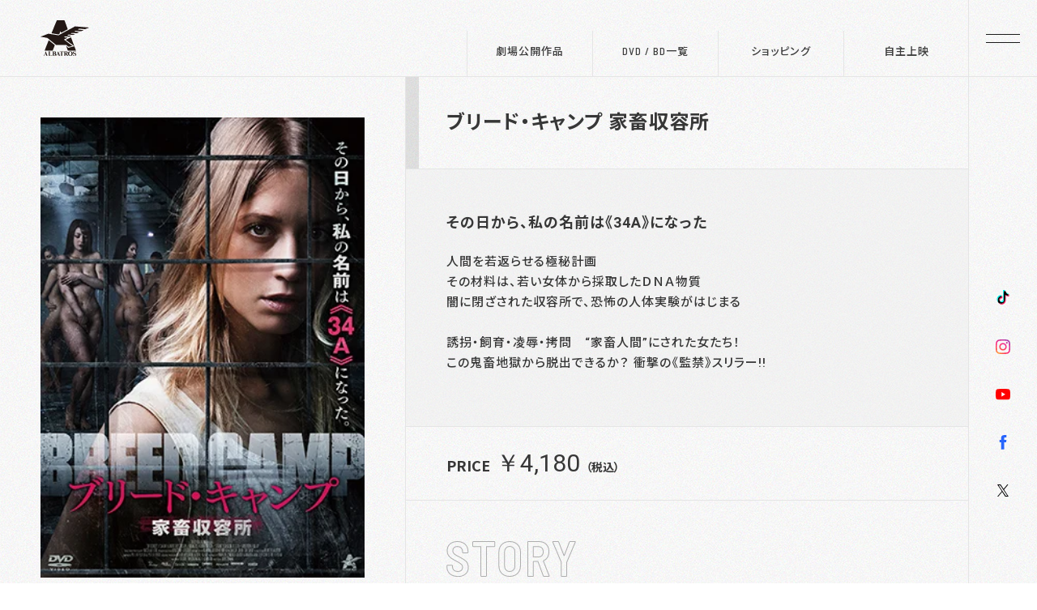

--- FILE ---
content_type: text/html; charset=UTF-8
request_url: https://www.albatros-film.com/archives/12632/
body_size: 34280
content:
<!DOCTYPE html>
<html lang="ja">
<head>
<!-- Google tag (gtag.js) --> 
<script async src="https://www.googletagmanager.com/gtag/js?id=G-GMVXW533J0"></script> 
<script>
  window.dataLayer = window.dataLayer || [];
  function gtag(){dataLayer.push(arguments);}
  gtag('js', new Date());
  gtag('config', 'G-GMVXW533J0');
</script>
<meta charset="utf-8">
<meta http-equiv="X-UA-Compatible" content="IE=edge,chrome=1">
<meta name="format-detection" content="telephone=no, email=no, address=no">
<meta name="viewport" content="width=device-width, initial-scale=1,user-scalable=no">
<meta name="apple-mobile-web-app-title" content="アルバトロス・フィルム">
<title>ブリード・キャンプ 家畜収容所 | アルバトロス・フィルム</title>
<meta name="keywords" content="アルバトロス,ニューセレクト,プライムウェーブ,ブリード・キャンプ 家畜収容所  ">
<meta name="description" content="医療会社の女社長ルーベンが目論む悪魔の計画。それは人間の老化を止め、若返らせる極秘実験だった。そのためには新生児のＤＮＡが必要で、ルーベンは次々と若い妊婦を誘拐・監禁していた。夫のトマスがその計画に関" />
<meta property="og:title" content="ブリード・キャンプ 家畜収容所 | アルバトロス・フィルム" />
<meta property="og:type" content="article" />
<meta property="og:url" content="https://www.albatros-film.com/archives/12632/" />
<meta property="og:description" content="医療会社の女社長ルーベンが目論む悪魔の計画。それは人間の老化を止め、若返らせる極秘実験だった。そのためには新生児のＤＮＡが必要で、ルーベンは次々と若い妊婦を誘拐・監禁していた。夫のトマスがその計画に関" />
<meta property="og:site_name" content="アルバトロス・フィルム" />
<meta property="og:image" content="https://www.albatros-film.com/wp-content/uploads/2021/01/4532318415734-1.jpg" />
<link rel="shortcut icon" href="https://www.albatros-film.com/wp-content/themes/albatros/assets/img/common/favicon.ico" />
<link rel="icon" type="image/vnd.microsoft.icon" href="https://www.albatros-film.com/wp-content/themes/albatros/assets/img/common/favicon.ico">
<link rel="apple-touch-icon" href="https://www.albatros-film.com/wp-content/themes/albatros/assets/img/common/apple-touch-icon.png">
<link rel="preconnect" href="https://fonts.googleapis.com">
<link rel="preconnect" href="https://fonts.gstatic.com" crossorigin>
<link href="https://fonts.googleapis.com/css2?family=Barlow+Semi+Condensed:wght@500;600&family=Noto+Sans+JP:wght@400;500;700&family=Roboto:wght@400;500;700&display=swap" rel="stylesheet">
<link rel="stylesheet" href="https://fonts.googleapis.com/icon?family=Material+Icons+Outlined" >
<link rel="stylesheet" href="https://www.albatros-film.com/wp-content/themes/albatros/style.css?t=20230616" type="text/css" media="all" />
<meta name='robots' content='max-image-preview:large' />
<style id='wp-img-auto-sizes-contain-inline-css' type='text/css'>
img:is([sizes=auto i],[sizes^="auto," i]){contain-intrinsic-size:3000px 1500px}
/*# sourceURL=wp-img-auto-sizes-contain-inline-css */
</style>
<link rel="canonical" href="https://www.albatros-film.com/archives/12632/">
<style id='global-styles-inline-css' type='text/css'>
:root{--wp--preset--aspect-ratio--square: 1;--wp--preset--aspect-ratio--4-3: 4/3;--wp--preset--aspect-ratio--3-4: 3/4;--wp--preset--aspect-ratio--3-2: 3/2;--wp--preset--aspect-ratio--2-3: 2/3;--wp--preset--aspect-ratio--16-9: 16/9;--wp--preset--aspect-ratio--9-16: 9/16;--wp--preset--color--black: #000000;--wp--preset--color--cyan-bluish-gray: #abb8c3;--wp--preset--color--white: #ffffff;--wp--preset--color--pale-pink: #f78da7;--wp--preset--color--vivid-red: #cf2e2e;--wp--preset--color--luminous-vivid-orange: #ff6900;--wp--preset--color--luminous-vivid-amber: #fcb900;--wp--preset--color--light-green-cyan: #7bdcb5;--wp--preset--color--vivid-green-cyan: #00d084;--wp--preset--color--pale-cyan-blue: #8ed1fc;--wp--preset--color--vivid-cyan-blue: #0693e3;--wp--preset--color--vivid-purple: #9b51e0;--wp--preset--gradient--vivid-cyan-blue-to-vivid-purple: linear-gradient(135deg,rgb(6,147,227) 0%,rgb(155,81,224) 100%);--wp--preset--gradient--light-green-cyan-to-vivid-green-cyan: linear-gradient(135deg,rgb(122,220,180) 0%,rgb(0,208,130) 100%);--wp--preset--gradient--luminous-vivid-amber-to-luminous-vivid-orange: linear-gradient(135deg,rgb(252,185,0) 0%,rgb(255,105,0) 100%);--wp--preset--gradient--luminous-vivid-orange-to-vivid-red: linear-gradient(135deg,rgb(255,105,0) 0%,rgb(207,46,46) 100%);--wp--preset--gradient--very-light-gray-to-cyan-bluish-gray: linear-gradient(135deg,rgb(238,238,238) 0%,rgb(169,184,195) 100%);--wp--preset--gradient--cool-to-warm-spectrum: linear-gradient(135deg,rgb(74,234,220) 0%,rgb(151,120,209) 20%,rgb(207,42,186) 40%,rgb(238,44,130) 60%,rgb(251,105,98) 80%,rgb(254,248,76) 100%);--wp--preset--gradient--blush-light-purple: linear-gradient(135deg,rgb(255,206,236) 0%,rgb(152,150,240) 100%);--wp--preset--gradient--blush-bordeaux: linear-gradient(135deg,rgb(254,205,165) 0%,rgb(254,45,45) 50%,rgb(107,0,62) 100%);--wp--preset--gradient--luminous-dusk: linear-gradient(135deg,rgb(255,203,112) 0%,rgb(199,81,192) 50%,rgb(65,88,208) 100%);--wp--preset--gradient--pale-ocean: linear-gradient(135deg,rgb(255,245,203) 0%,rgb(182,227,212) 50%,rgb(51,167,181) 100%);--wp--preset--gradient--electric-grass: linear-gradient(135deg,rgb(202,248,128) 0%,rgb(113,206,126) 100%);--wp--preset--gradient--midnight: linear-gradient(135deg,rgb(2,3,129) 0%,rgb(40,116,252) 100%);--wp--preset--font-size--small: 13px;--wp--preset--font-size--medium: 20px;--wp--preset--font-size--large: 36px;--wp--preset--font-size--x-large: 42px;--wp--preset--spacing--20: 0.44rem;--wp--preset--spacing--30: 0.67rem;--wp--preset--spacing--40: 1rem;--wp--preset--spacing--50: 1.5rem;--wp--preset--spacing--60: 2.25rem;--wp--preset--spacing--70: 3.38rem;--wp--preset--spacing--80: 5.06rem;--wp--preset--shadow--natural: 6px 6px 9px rgba(0, 0, 0, 0.2);--wp--preset--shadow--deep: 12px 12px 50px rgba(0, 0, 0, 0.4);--wp--preset--shadow--sharp: 6px 6px 0px rgba(0, 0, 0, 0.2);--wp--preset--shadow--outlined: 6px 6px 0px -3px rgb(255, 255, 255), 6px 6px rgb(0, 0, 0);--wp--preset--shadow--crisp: 6px 6px 0px rgb(0, 0, 0);}:where(.is-layout-flex){gap: 0.5em;}:where(.is-layout-grid){gap: 0.5em;}body .is-layout-flex{display: flex;}.is-layout-flex{flex-wrap: wrap;align-items: center;}.is-layout-flex > :is(*, div){margin: 0;}body .is-layout-grid{display: grid;}.is-layout-grid > :is(*, div){margin: 0;}:where(.wp-block-columns.is-layout-flex){gap: 2em;}:where(.wp-block-columns.is-layout-grid){gap: 2em;}:where(.wp-block-post-template.is-layout-flex){gap: 1.25em;}:where(.wp-block-post-template.is-layout-grid){gap: 1.25em;}.has-black-color{color: var(--wp--preset--color--black) !important;}.has-cyan-bluish-gray-color{color: var(--wp--preset--color--cyan-bluish-gray) !important;}.has-white-color{color: var(--wp--preset--color--white) !important;}.has-pale-pink-color{color: var(--wp--preset--color--pale-pink) !important;}.has-vivid-red-color{color: var(--wp--preset--color--vivid-red) !important;}.has-luminous-vivid-orange-color{color: var(--wp--preset--color--luminous-vivid-orange) !important;}.has-luminous-vivid-amber-color{color: var(--wp--preset--color--luminous-vivid-amber) !important;}.has-light-green-cyan-color{color: var(--wp--preset--color--light-green-cyan) !important;}.has-vivid-green-cyan-color{color: var(--wp--preset--color--vivid-green-cyan) !important;}.has-pale-cyan-blue-color{color: var(--wp--preset--color--pale-cyan-blue) !important;}.has-vivid-cyan-blue-color{color: var(--wp--preset--color--vivid-cyan-blue) !important;}.has-vivid-purple-color{color: var(--wp--preset--color--vivid-purple) !important;}.has-black-background-color{background-color: var(--wp--preset--color--black) !important;}.has-cyan-bluish-gray-background-color{background-color: var(--wp--preset--color--cyan-bluish-gray) !important;}.has-white-background-color{background-color: var(--wp--preset--color--white) !important;}.has-pale-pink-background-color{background-color: var(--wp--preset--color--pale-pink) !important;}.has-vivid-red-background-color{background-color: var(--wp--preset--color--vivid-red) !important;}.has-luminous-vivid-orange-background-color{background-color: var(--wp--preset--color--luminous-vivid-orange) !important;}.has-luminous-vivid-amber-background-color{background-color: var(--wp--preset--color--luminous-vivid-amber) !important;}.has-light-green-cyan-background-color{background-color: var(--wp--preset--color--light-green-cyan) !important;}.has-vivid-green-cyan-background-color{background-color: var(--wp--preset--color--vivid-green-cyan) !important;}.has-pale-cyan-blue-background-color{background-color: var(--wp--preset--color--pale-cyan-blue) !important;}.has-vivid-cyan-blue-background-color{background-color: var(--wp--preset--color--vivid-cyan-blue) !important;}.has-vivid-purple-background-color{background-color: var(--wp--preset--color--vivid-purple) !important;}.has-black-border-color{border-color: var(--wp--preset--color--black) !important;}.has-cyan-bluish-gray-border-color{border-color: var(--wp--preset--color--cyan-bluish-gray) !important;}.has-white-border-color{border-color: var(--wp--preset--color--white) !important;}.has-pale-pink-border-color{border-color: var(--wp--preset--color--pale-pink) !important;}.has-vivid-red-border-color{border-color: var(--wp--preset--color--vivid-red) !important;}.has-luminous-vivid-orange-border-color{border-color: var(--wp--preset--color--luminous-vivid-orange) !important;}.has-luminous-vivid-amber-border-color{border-color: var(--wp--preset--color--luminous-vivid-amber) !important;}.has-light-green-cyan-border-color{border-color: var(--wp--preset--color--light-green-cyan) !important;}.has-vivid-green-cyan-border-color{border-color: var(--wp--preset--color--vivid-green-cyan) !important;}.has-pale-cyan-blue-border-color{border-color: var(--wp--preset--color--pale-cyan-blue) !important;}.has-vivid-cyan-blue-border-color{border-color: var(--wp--preset--color--vivid-cyan-blue) !important;}.has-vivid-purple-border-color{border-color: var(--wp--preset--color--vivid-purple) !important;}.has-vivid-cyan-blue-to-vivid-purple-gradient-background{background: var(--wp--preset--gradient--vivid-cyan-blue-to-vivid-purple) !important;}.has-light-green-cyan-to-vivid-green-cyan-gradient-background{background: var(--wp--preset--gradient--light-green-cyan-to-vivid-green-cyan) !important;}.has-luminous-vivid-amber-to-luminous-vivid-orange-gradient-background{background: var(--wp--preset--gradient--luminous-vivid-amber-to-luminous-vivid-orange) !important;}.has-luminous-vivid-orange-to-vivid-red-gradient-background{background: var(--wp--preset--gradient--luminous-vivid-orange-to-vivid-red) !important;}.has-very-light-gray-to-cyan-bluish-gray-gradient-background{background: var(--wp--preset--gradient--very-light-gray-to-cyan-bluish-gray) !important;}.has-cool-to-warm-spectrum-gradient-background{background: var(--wp--preset--gradient--cool-to-warm-spectrum) !important;}.has-blush-light-purple-gradient-background{background: var(--wp--preset--gradient--blush-light-purple) !important;}.has-blush-bordeaux-gradient-background{background: var(--wp--preset--gradient--blush-bordeaux) !important;}.has-luminous-dusk-gradient-background{background: var(--wp--preset--gradient--luminous-dusk) !important;}.has-pale-ocean-gradient-background{background: var(--wp--preset--gradient--pale-ocean) !important;}.has-electric-grass-gradient-background{background: var(--wp--preset--gradient--electric-grass) !important;}.has-midnight-gradient-background{background: var(--wp--preset--gradient--midnight) !important;}.has-small-font-size{font-size: var(--wp--preset--font-size--small) !important;}.has-medium-font-size{font-size: var(--wp--preset--font-size--medium) !important;}.has-large-font-size{font-size: var(--wp--preset--font-size--large) !important;}.has-x-large-font-size{font-size: var(--wp--preset--font-size--x-large) !important;}
/*# sourceURL=global-styles-inline-css */
</style>
</head>
<body>
<header class="header">
    <div class="header_logo"><a href="https://www.albatros-film.com"><img src="https://www.albatros-film.com/wp-content/themes/albatros/assets/img/common/logo.svg" alt="アルバトロス"/></a></div>
    <nav class="header_nav">
    <ul>
      <li><a href="https://www.albatros-film.com/theater-cat/now_showing/"> 劇場公開作品</a></li>
      <li><a href="https://www.albatros-film.com/archives/category/dvd/"> DVD / BD一覧</a></li>
      <li><a href="https://albatros-film.stores.jp/" target="_blank"> ショッピング</a></li>
      <li><a href="https://www.albatros-film.com/screening/"> 自主上映</a></li>
    </ul>
  </nav>
</header>
<div class="menu_btn">
  <div class="menu_btn__hambarger"> <span></span> <span></span> </div>
</div>
<div class="sns_links">
  <div class="sns">
    <ul>
      <li><a href="https://www.tiktok.com/@albatros_film" target="_blank"><img src="https://www.albatros-film.com/wp-content/themes/albatros/assets/img/common/tiktok.svg" alt="アルバトロスのTikTokチャンネルへ"/></a></li>
      <li><a href="https://www.instagram.com/albatros_drama/" target="_blank"><img src="https://www.albatros-film.com/wp-content/themes/albatros/assets/img/common/instagram.svg" alt="アルバトロスのインスタグラムへ"/></a></li>
      <li><a href="https://www.youtube.com/c/Albatrosmovie" target="_blank"><img src="https://www.albatros-film.com/wp-content/themes/albatros/assets/img/common/youtube.svg" alt="アルバトロスのyoutubeチャンネルへ"/></a></li>
      <li class="twLink">
        <div class="balloon">
          <ul>
            <li><a href="https://www.facebook.com/albatrosdvd/" target="_blank"><img src="https://www.albatros-film.com/wp-content/themes/albatros/assets/img/common/facebook.svg" alt="アルバトロスのfacebookページへ"/>アルバトロス・フィルム</a></li>
            <li><a href="https://www.facebook.com/albatrosdrama" target="_blank"><img src="https://www.albatros-film.com/wp-content/themes/albatros/assets/img/common/facebook.svg" alt="アルバトロスドラマのfacebookページへ"/>ドラマ</a></li>
			  <li><a href="https://www.facebook.com/profile.php?id=100085096500159" target="_blank"><img src="https://www.albatros-film.com/wp-content/themes/albatros/assets/img/common/facebook.svg" alt="アルバトロスミュージックのfacebookページへ"/>ミュージック</a></li>
          </ul>
        </div>
        <span><img src="https://www.albatros-film.com/wp-content/themes/albatros/assets/img/common/facebook.svg" alt="アルバトロスのfacebookページへ"/></span> </li>
      <li class="twLink">
        <div class="balloon" style="display: none">
          <ul>
            <li><a href="https://twitter.com/albatros_movie" target="_blank"><img src="https://www.albatros-film.com/wp-content/themes/albatros/assets/img/common/twitter.svg" alt="アルバトロスのXへ"/> アルバトロス・フィルム</a></li>
            <li><a href="https://twitter.com/albatrosasia" target="_blank"><img src="https://www.albatros-film.com/wp-content/themes/albatros/assets/img/common/twitter.svg" alt="アルバトロスアジアのXへ"/> アジア</a></li>
            <li><a href="https://twitter.com/AlbatrosDrama" target="_blank"><img src="https://www.albatros-film.com/wp-content/themes/albatros/assets/img/common/twitter.svg" alt="アルバトロスドラマのXへ"/> ドラマ・アート</a></li>
			<li><a href="https://twitter.com/randymovie" target="_blank"><img src="https://www.albatros-film.com/wp-content/themes/albatros/assets/img/common/twitter.svg" alt="アルバトロスミュージックのXへ"/> ミュージック</a></li>
          </ul>
        </div>
        <img src="https://www.albatros-film.com/wp-content/themes/albatros/assets/img/common/twitter.svg" alt="アルバトロスのtwitterへ"/> </li>
    </ul>
  </div>
</div>
<div class="sp_navi">
  <div class="sp_navi__flex">
    <div class="logo"><a href="https://www.albatros-film.com"><img src="https://www.albatros-film.com/wp-content/themes/albatros/assets/img/common/logo_w.svg" alt="アルバトロストップページへ"/></a></div>
    <div class="sp_navi__menu">
      <div class="menu_title en">MENU</div>
      <ul>
        <li><a href="https://www.albatros-film.com/theater-cat/now_showing/">劇場公開作品</a></li>
        <li><a href="https://www.albatros-film.com/theater-cat/end/">公開終了作品</a></li>
        <li><a href="https://albatros-film.stores.jp/" target="_blank">オンラインショッピング</a></li>
        <li><a href="https://www.albatros-film.com/screening/">自主上映</a></li>
      </ul>
    </div>
    <div class="sp_navi__dvd">
      <div class="menu_title en">DVD / BD</div>
      <ul>
        <li><a href="https://www.albatros-film.com/archives/category/dvd/">作品一覧</a></li>
        	<li class="cat-item cat-item-57"><a href="https://www.albatros-film.com/archives/category/dvd/theater_product/">劇場公開作</a>
</li>
	<li class="cat-item cat-item-45"><a href="https://www.albatros-film.com/archives/category/dvd/japanese_film/">邦画</a>
</li>
	<li class="cat-item cat-item-33"><a href="https://www.albatros-film.com/archives/category/dvd/war/">戦争</a>
</li>
	<li class="cat-item cat-item-49"><a href="https://www.albatros-film.com/archives/category/dvd/sf/">SF</a>
</li>
	<li class="cat-item cat-item-6"><a href="https://www.albatros-film.com/archives/category/dvd/action/">アクション</a>
</li>
	<li class="cat-item cat-item-56"><a href="https://www.albatros-film.com/archives/category/dvd/asia/">アジア</a>
</li>
	<li class="cat-item cat-item-7"><a href="https://www.albatros-film.com/archives/category/dvd/adventure/">アドベンチャー</a>
</li>
	<li class="cat-item cat-item-67"><a href="https://www.albatros-film.com/archives/category/dvd/anime/">アニメ</a>
</li>
	<li class="cat-item cat-item-15"><a href="https://www.albatros-film.com/archives/category/dvd/comedy/">コメディ</a>
</li>
	<li class="cat-item cat-item-9"><a href="https://www.albatros-film.com/archives/category/dvd/suspense/">サスペンス</a>
</li>
	<li class="cat-item cat-item-17"><a href="https://www.albatros-film.com/archives/category/dvd/thriller/">スリラー</a>
</li>
	<li class="cat-item cat-item-21"><a href="https://www.albatros-film.com/archives/category/dvd/drama/">ドラマ</a>
</li>
	<li class="cat-item cat-item-23"><a href="https://www.albatros-film.com/archives/category/dvd/panic/">パニック</a>
</li>
	<li class="cat-item cat-item-14"><a href="https://www.albatros-film.com/archives/category/dvd/variety/">バラエティ</a>
</li>
	<li class="cat-item cat-item-26"><a href="https://www.albatros-film.com/archives/category/dvd/fantasy/">ファンタジー</a>
</li>
	<li class="cat-item cat-item-28"><a href="https://www.albatros-film.com/archives/category/dvd/horror/">ホラー</a>
</li>
	<li class="cat-item cat-item-68"><a href="https://www.albatros-film.com/archives/category/dvd/mystery/">ミステリー</a>
</li>
	<li class="cat-item cat-item-29"><a href="https://www.albatros-film.com/archives/category/dvd/monster/">モンスター</a>
</li>
	<li class="cat-item cat-item-70"><a href="https://www.albatros-film.com/archives/category/dvd/documentary/">ドキュメンタリー</a>
</li>
	<li class="cat-item cat-item-58"><a href="https://www.albatros-film.com/archives/category/dvd/tv_drama/">TVドラマ</a>
</li>
      </ul>
    </div>
    <div class="sp_navi__sub">
      <ul>
        <li><a href="https://www.albatros-film.com/company/" class="en">COMPANY</a></li>
        <li><a href="https://www.albatros-film.com/contact/" class="en">CONTACT</a></li>
        <li><a href="https://www.albatros-film.com/privacy/" class="en">PRIVACY POLICY</a></li>
      </ul>
      <a href="https://www.albatros-film.com" class="en">HOME</a> </div>
    <div class="sp_navi__sp">
      <ul>
        <li><a href="https://www.albatros-film.com"> ホーム</a></li>
        <li><a href="https://www.albatros-film.com/theater-cat/now_showing/"> 劇場公開作品</a></li>
        <li><a href="https://www.albatros-film.com/archives/category/dvd/"> DVD / BD一覧</a></li>
        <li><a href="https://albatros-film.stores.jp/" target="_blank"> ショッピング</a></li>
        <li><a href="https://www.albatros-film.com/screening/"> 自主上映</a></li>
      </ul>
      <div class="sns">
        <h4 class="en">ALBATOROS SNS</h4>
        <ul>
          <li><a href="https://www.tiktok.com/@albatros_film" target="_blank"><img src="https://www.albatros-film.com/wp-content/themes/albatros/assets/img/common/tiktok.svg" alt="アルバトロスのTikTokチャンネルへ"/></a></li>
          <li><a href="https://www.instagram.com/albatros_drama/" target="_blank"><img src="https://www.albatros-film.com/wp-content/themes/albatros/assets/img/common/instagram.svg" alt="アルバトロスのインスタグラムへ"/></a></li>
          <li><a href="https://www.youtube.com/c/Albatrosmovie" target="_blank"><img src="https://www.albatros-film.com/wp-content/themes/albatros/assets/img/common/youtube.svg" alt="アルバトロスのyoutubeチャンネルへ"/></a></li>
          <li class="twLink">
            <div class="balloon">
              <ul>
                <li><a href="https://www.facebook.com/albatrosdvd/" target="_blank"><img src="https://www.albatros-film.com/wp-content/themes/albatros/assets/img/common/facebook.svg" alt="アルバトロスのfacebookページへ"/>アルバトロス・フィルム</a></li>
                <li><a href="https://www.facebook.com/albatrosdrama" target="_blank"><img src="https://www.albatros-film.com/wp-content/themes/albatros/assets/img/common/facebook.svg" alt="アルバトロスのfacebookページへ"/>ドラマ</a></li>
				  <li><a href="https://www.facebook.com/profile.php?id=100085096500159" target="_blank"><img src="https://www.albatros-film.com/wp-content/themes/albatros/assets/img/common/facebook.svg" alt="アルバトロスミュージックのfacebookページへ"/>ミュージック</a></li>
              </ul>
            </div>
            <span><img src="https://www.albatros-film.com/wp-content/themes/albatros/assets/img/common/facebook.svg" alt="アルバトロスのfacebookページへ"/></span> </li>
          <li class="twLink">
            <div class="balloon">
              <ul>
                <li><a href="https://twitter.com/albatros_movie" target="_blank"><img src="https://www.albatros-film.com/wp-content/themes/albatros/assets/img/common/twitter.svg" alt="アルバトロスのXへ"/> アルバトロス・フィルム</a></li>
                <li><a href="https://twitter.com/albatrosasia" target="_blank"><img src="https://www.albatros-film.com/wp-content/themes/albatros/assets/img/common/twitter.svg" alt="アルバトロスアジアのXへ"/> アジア</a></li>
                <li><a href="https://twitter.com/AlbatrosDrama" target="_blank"><img src="https://www.albatros-film.com/wp-content/themes/albatros/assets/img/common/twitter.svg" alt="アルバトロスドラマのXへ"/> ドラマ・アート</a></li>
				<li><a href="https://twitter.com/randymovie" target="_blank"><img src="https://www.albatros-film.com/wp-content/themes/albatros/assets/img/common/twitter.svg" alt="アルバトロスミュージックのXへ"/> ミュージック</a></li>
              </ul>
            </div>
            <span><img src="https://www.albatros-film.com/wp-content/themes/albatros/assets/img/common/twitter.svg" alt="アルバトロスのXへ"/></span> </li>
        </ul>
      </div>
    </div>
  </div>
</div>
<div id="wrapper">
<section id="dvd_info">
    <div class="dvd_detail">
    <div class="dvd_cover">
            <div class="dvd_cover__img">
        <img width="311" height="442" src="https://www.albatros-film.com/wp-content/uploads/2021/01/4532318415734-1.jpg" class="attachment-full size-full" alt="ブリード・キャンプ 家畜収容所" decoding="async" fetchpriority="high" srcset="https://www.albatros-film.com/wp-content/uploads/2021/01/4532318415734-1.jpg 311w, https://www.albatros-film.com/wp-content/uploads/2021/01/4532318415734-1-211x300.jpg 211w" sizes="(max-width: 311px) 100vw, 311px" />              </div>
            <a href="//www.youtube.com/embed/nLKf2LnKhdI" class="modal-youtube"><span class="material-icons-outlined"> play_circle </span><span>予告編を見る</span></a>
            <div class="type">
                <ul>
          <li>セル</li>
          <li>レンタル</li>
          <li>VOD</li>
        </ul>
              </div>
      <p class="vod">動画配信サービスにて配信中！<br>
        <span>※ご利用の配信サービス毎に配信日・配信期間が異なります。未配信の場合もありますのでご了承ください。</span></p>
    </div>
    <div class="dvd_information">
      <h1>
        ブリード・キャンプ 家畜収容所      </h1>
      <div class="dvd_description">
        <p class="dvd_description__read">
          その日から、私の名前は《34A》になった        </p>
        <p class="dvd_synopsis">
          人間を若返らせる極秘計画<br>
その材料は、若い女体から採取したＤＮＡ物質<br>
闇に閉ざされた収容所で、恐怖の人体実験がはじまる<br><br>誘拐・飼育・凌辱・拷問　“家畜人間”にされた女たち！<br>
この鬼畜地獄から脱出できるか？ 衝撃の《監禁》スリラー!!        </p>
      </div>
            <div class="dvd_cart"> 
        <!--税込表示義務化　10％-->
        <div class="price"><span class="en">PRICE</span>￥4,180          <span>（税込）</span>
                </div>
		           </div>
        <div class="dvd_story">
      <h2><img src="https://www.albatros-film.com/wp-content/themes/albatros/assets/img/dvd/h2_title_001.svg" alt="STORY"/></h2>
      <p>医療会社の女社長ルーベンが目論む悪魔の計画。それは人間の老化を止め、若返らせる極秘実験だった。そのためには新生児のＤＮＡが必要で、ルーベンは次々と若い妊婦を誘拐・監禁していた。夫のトマスがその計画に関与していることを知ってしまったミアは、廃工場跡の収容施設に拉致されてしまう。焼き印を押され、番号で呼ばれ、反抗すると拷問され、凌辱され、家畜として飼われる女たち。《３４Ａ》番となったミアは、この生き地獄から脱出するため、決死の戦いを挑むが……。</p>
    </div>
    <div class="dvd_staff">
            <dl>
        <dt>
                    <h3><img src="https://www.albatros-film.com/wp-content/themes/albatros/assets/img/dvd/h3_title_001.svg" alt="CAST"/></h3>
                  </dt>
        <dd>
          サーラ・ヨート・ディトレセン/アンダース・ハインリヒセン/シネ・エホルム・オルセン/モーテン・ホルスト/ジェンス・アンダーセン        </dd>
      </dl>
                  <dl>
        <dt>
          <h3><img src="https://www.albatros-film.com/wp-content/themes/albatros/assets/img/dvd/h3_title_002.svg" alt="STAFF"/></h3>
        </dt>
        <dd>
          監督：イェンス・ダール「プッシャー」/製作：アマリー・リンボ・クイスト、マリア・モラー・クリストファーセン/
脚本：シセル・ダルスガード・トムセン/撮影：ニコライ・ロク/音楽：ぺーター・ぺーター&ペーター・ケイド        </dd>
      </dl>
          </div>
    <div class="dvd_spec">
      <ul>
                <li>■ 原題：
          BREEDER        </li>
                        <li>■ 品番：
          ALBSD-2486        </li>
                        <li>■ POS：
          4532318415734        </li>
                        <li>■ 画角：
          シネスコ        </li>
                        <li>■ 字幕：
          日本語字幕        </li>
                        <li> ■
          デンマーク語版        </li>
                        <li> ■
          片面1層        </li>
                        <li>■ 制作国：
          デンマーク        </li>
                        <li>■ 制作年：
          2020年        </li>
                        <li>■ 収録時間：
          108分        </li>
                        <li>■ 音声：
          DOLBY STEREO        </li>
        		        <li>■ タイプ：DVD</li>
          
		  
                <li>■ 発売：
          ニューセレクト株式会社        </li>
                        <li> ■
          デカ字幕採用<br>■ 特典映像：予告編        </li>
        		  
		  		  
		  		  
		        </ul>
    </div>
	<div class="type sp">
                <ul>
          <li>セル</li>
          <li>レンタル</li>
          <li>VOD</li>
        </ul>
              </div>
      <p class="vod sp">動画配信サービスにて配信中！<br>
        <span>※ご利用の配信サービス毎に配信日・配信期間が異なります。未配信の場合もありますのでご了承ください。</span></p>  
	  
  </div>
  </div>
    </section>
<!--特別バナー枠
<div class="banner"><a href="https://scratch.dmm.com/kuji/SHARKMOVIES/?utm_medium=dmm_affiliate&utm_source=dmaf19762018-008&utm_campaign=affiliate_toolbar&utm_content=link" target="_blank"><img src="https://www.albatros-film.com/wp-content/themes/albatros/assets/img/common/banner.jpg" alt="サメ映画 アルバトロス×アサイラム名作集 スクラッチ"/></a></div>-->

</div>
<footer class="footer">
  <div class="footer_logo"><a href="https://www.albatros-film.com"><img src="https://www.albatros-film.com/wp-content/themes/albatros/assets/img/common/logo.svg" alt="アルバトロス"/></a></div>
  <div class="sns">
    <ul>
      <li><a href="https://www.tiktok.com/@albatros_film" target="_blank"><img src="https://www.albatros-film.com/wp-content/themes/albatros/assets/img/common/tiktok.svg" alt="アルバトロスのTikTokチャンネルへ"/></a></li>
		<li><a href="https://www.instagram.com/albatros_drama/" target="_blank"><img src="https://www.albatros-film.com/wp-content/themes/albatros/assets/img/common/instagram.svg" alt="アルバトロスのインスタグラムへ"/></a></li>
      <li><a href="https://www.youtube.com/c/Albatrosmovie" target="_blank"><img src="https://www.albatros-film.com/wp-content/themes/albatros/assets/img/common/youtube.svg" alt="アルバトロスのyoutubeチャンネルへ"/></a></li>
		<li class="twLink">
        <div class="balloon">
          <ul>
            <li><a href="https://www.facebook.com/albatrosdvd/" target="_blank"><img src="https://www.albatros-film.com/wp-content/themes/albatros/assets/img/common/facebook.svg" alt="アルバトロスのfacebookページへ"/>アルバトロス・フィルム</a></li>
            <li><a href="https://www.facebook.com/albatrosdrama" target="_blank"><img src="https://www.albatros-film.com/wp-content/themes/albatros/assets/img/common/facebook.svg" alt="アルバトロスのfacebookページへ"/>ドラマ</a></li>
			  <li><a href="https://www.facebook.com/profile.php?id=100085096500159" target="_blank"><img src="https://www.albatros-film.com/wp-content/themes/albatros/assets/img/common/facebook.svg" alt="アルバトロスミュージックのfacebookページへ"/>ミュージック</a></li>
          </ul>
        </div>
        <span><img src="https://www.albatros-film.com/wp-content/themes/albatros/assets/img/common/facebook.svg" alt="アルバトロスのfacebookページへ"/></span></li>
      <li class="twLink"> 
        <div class="balloon">
          <ul>
            <li><a href="https://twitter.com/albatros_movie" target="_blank"><img src="https://www.albatros-film.com/wp-content/themes/albatros/assets/img/common/twitter.svg" alt="アルバトロスのXへ"/> アルバトロス・フィルム</a></li>
            <li><a href="https://twitter.com/albatrosasia" target="_blank"><img src="https://www.albatros-film.com/wp-content/themes/albatros/assets/img/common/twitter.svg" alt="アルバトロスアジアのXへ"/> アジア</a></li>
            <li><a href="https://twitter.com/AlbatrosDrama" target="_blank"><img src="https://www.albatros-film.com/wp-content/themes/albatros/assets/img/common/twitter.svg" alt="アルバトロスドラマのXへ"/> ドラマ・アート</a></li>
			<li><a href="https://twitter.com/randymovie" target="_blank"><img src="https://www.albatros-film.com/wp-content/themes/albatros/assets/img/common/twitter.svg" alt="アルバトロスミュージックのXへ"/> ミュージック</a></li>
          </ul>
        </div>
		<img src="https://www.albatros-film.com/wp-content/themes/albatros/assets/img/common/twitter.svg" alt="アルバトロスのtwitterへ"/>
      </li>
    </ul>
  </div>
  <nav class="footer_nav">
    <ul>
      <li><a href="https://www.albatros-film.com/company/" class="en">COMPANY</a></li>
      <li><a href="https://www.albatros-film.com/contact/" class="en">CONTACT</a></li>
      <li><a href="https://www.albatros-film.com/privacy/" class="en">PRIVACY POLICY</a></li>
    </ul>
  </nav>
  <p class="copyright en">©2026 ALBATROS CO,.LTD.</p>
</footer>
<script src="https://www.albatros-film.com/wp-content/themes/albatros/assets/js/dist/bundle.js?t=20230615" ></script>
<script type="speculationrules">
{"prefetch":[{"source":"document","where":{"and":[{"href_matches":"/*"},{"not":{"href_matches":["/wp-*.php","/wp-admin/*","/wp-content/uploads/*","/wp-content/*","/wp-content/plugins/*","/wp-content/themes/albatros/*","/*\\?(.+)"]}},{"not":{"selector_matches":"a[rel~=\"nofollow\"]"}},{"not":{"selector_matches":".no-prefetch, .no-prefetch a"}}]},"eagerness":"conservative"}]}
</script>
</body>
</html>
<!-- Dynamic page generated in 0.167 seconds. -->
<!-- Cached page generated by WP-Super-Cache on 2026-01-21 17:42:51 -->

<!-- super cache -->